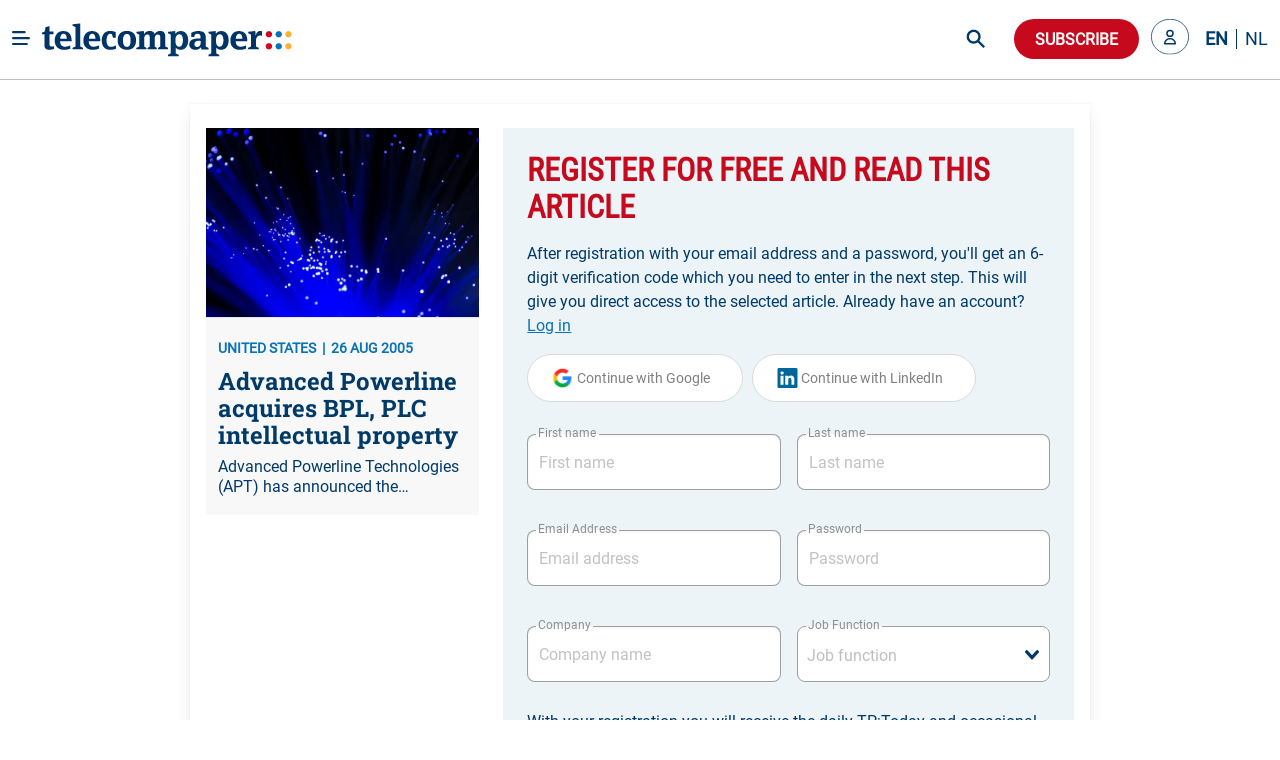

--- FILE ---
content_type: text/plain; charset=utf-8
request_url: https://events.getsitectrl.com/api/v1/events
body_size: 558
content:
{"id":"66f542d4e374cc4a","user_id":"66f542d4e3bd089c","time":1768805847949,"token":"1768805847.dadc27918dfdb7c774dd9aff46e7012c.ebd5fc183aa25cbcc3688dc3636e7445","geo":{"ip":"18.118.120.50","geopath":"147015:147763:220321:","geoname_id":4509177,"longitude":-83.0061,"latitude":39.9625,"postal_code":"43215","city":"Columbus","region":"Ohio","state_code":"OH","country":"United States","country_code":"US","timezone":"America/New_York"},"ua":{"platform":"Desktop","os":"Mac OS","os_family":"Mac OS X","os_version":"10.15.7","browser":"Other","browser_family":"ClaudeBot","browser_version":"1.0","device":"Spider","device_brand":"Spider","device_model":"Desktop"},"utm":{}}